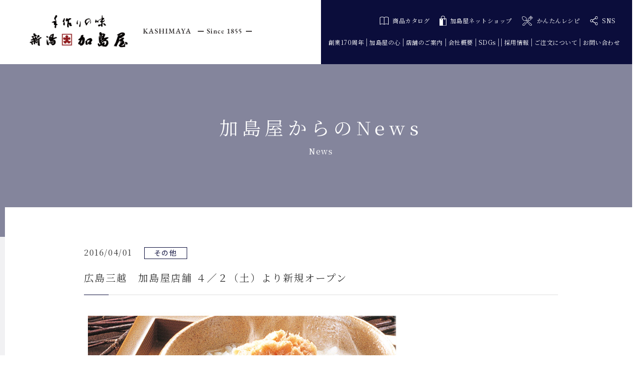

--- FILE ---
content_type: text/html; charset=UTF-8
request_url: https://www.kashimaya.jp/archives/2009
body_size: 31229
content:
<!doctype html>
<head>
<!-- Google Tag Manager -->
<script>(function(w,d,s,l,i){w[l]=w[l]||[];w[l].push({'gtm.start':
new Date().getTime(),event:'gtm.js'});var f=d.getElementsByTagName(s)[0],
j=d.createElement(s),dl=l!='dataLayer'?'&l='+l:'';j.async=true;j.src=
'https://www.googletagmanager.com/gtm.js?id='+i+dl;f.parentNode.insertBefore(j,f);
})(window,document,'script','dataLayer','GTM-TTMLP4J');</script>
<!-- End Google Tag Manager -->
<meta name="google-site-verification" content="LrMifCV5laBzgdA7JqIJYZ3ydyy1erIyVPrnuLs9Cio" />
<meta charset="utf-8">
<meta http-equiv="X-UA-Compatible" content="IE=edge,chrome=1">
<meta name="description" content="新潟加島屋公式サイト。安政2年(1855年）創業より、新潟の自然豊かな味覚をお届けしております。「さけ茶漬」をはじめとする、加島屋伝統の味覚、豊かな味の広がりをご堪能ください。お中元やお歳暮などギフトとしても、ぜひご利用下さい。">
<meta name="keywords" content="新潟加島屋,新潟の味覚,さけ茶漬け,帆立の貝柱,いくらの醤油漬け,キングサーモン,贈り物,お歳暮,お中元,海の幸,粕漬け,味噌漬け,ショッピング,詰め合わせ,塩唐,珍味,貝,うに,鮭,漬け物,郷土の名産,魚沼産こしひかり">

<title>広島三越　加島屋店舗 ４／２（土）より新規オープン | 加島屋／公式サイト</title>

<!--[if lt IE 9]>
<script src="https://www.kashimaya.jp/wp-content/themes/kashimaya_2020/js/html5shiv.js"></script>
<![endif]-->

<meta name="viewport" content="width=device-width, initial-scale=1.0, maximum-scale=1">

<link rel="stylesheet" href="https://www.kashimaya.jp/wp-content/themes/kashimaya_2020/style.css" type="text/css" media="all" />
<script src="https://www.kashimaya.jp/wp-content/themes/kashimaya_2020/js/respond.min.js"></script>
<script src="https://www.kashimaya.jp/wp-content/themes/kashimaya_2020/js/jquery.min.js"></script>
<script src="https://www.kashimaya.jp/wp-content/themes/kashimaya_2020/js/function.js" type="text/javascript"></script>
<script src="https://www.kashimaya.jp/wp-content/themes/kashimaya_2020/js/bxslider/jquery.bxslider.min.js"></script>
<link href="https://www.kashimaya.jp/wp-content/themes/kashimaya_2020/js/bxslider/jquery.bxslider.css" rel="stylesheet" />
<link href="https://www.kashimaya.jp/wp-content/themes/kashimaya_2020/js/meanMenu-master/meanmenu.css" rel="stylesheet" />
<script src="https://www.kashimaya.jp/wp-content/themes/kashimaya_2020/js/meanMenu-master/jquery.meanmenu.js"></script>
<script src="https://www.kashimaya.jp/wp-content/themes/kashimaya_2020/js/lity/lity.js"></script>
<link href="https://www.kashimaya.jp/wp-content/themes/kashimaya_2020/js/lity/lity.css" rel="stylesheet" />
	
<script src="https://www.kashimaya.jp/wp-content/themes/kashimaya_2020/js/jquery.cookie.js" type="text/javascript"></script>
<script src="https://www.kashimaya.jp/wp-content/themes/kashimaya_2020/js/common.js" type="text/javascript"></script>

<meta name='robots' content='max-image-preview:large' />

<!-- Open Graph Meta Tags generated by Blog2Social 692 - https://www.blog2social.com -->
<meta property="og:title" content="広島三越　加島屋店舗 ４／２（土）より新規オープン"/>
<meta property="og:description" content=""/>
<meta property="og:url" content="https://www.kashimaya.jp/archives/2009"/>
<meta property="og:image" content="https://www.kashimaya.jp/wp-content/uploads/2017/10/33100_sakechaduke_ikurashouyuduke.jpg"/>
<meta property="og:image:width" content="640"/>
<meta property="og:image:height" content="500"/>
<meta property="og:type" content="article"/>
<meta property="og:article:published_time" content="2016-04-01 00:00:00"/>
<meta property="og:article:modified_time" content="2016-04-01 00:00:00"/>
<meta property="og:article:tag" content="加島屋"/>
<!-- Open Graph Meta Tags generated by Blog2Social 692 - https://www.blog2social.com -->

<!-- Twitter Card generated by Blog2Social 692 - https://www.blog2social.com -->
<meta name="twitter:card" content="summary">
<meta name="twitter:title" content="広島三越　加島屋店舗 ４／２（土）より新規オープン"/>
<meta name="twitter:description" content=""/>
<meta name="twitter:image" content="https://www.kashimaya.jp/wp-content/uploads/2017/10/33100_sakechaduke_ikurashouyuduke.jpg"/>
<!-- Twitter Card generated by Blog2Social 692 - https://www.blog2social.com -->
<meta name="author" content="k-sano"/>
<link rel='dns-prefetch' href='//s.w.org' />
<link rel="alternate" type="application/rss+xml" title="加島屋／公式サイト &raquo; 広島三越　加島屋店舗 ４／２（土）より新規オープン のコメントのフィード" href="https://www.kashimaya.jp/archives/2009/feed" />
<link rel='stylesheet' id='sbi_styles-css'  href='https://www.kashimaya.jp/wp-content/plugins/instagram-feed/css/sbi-styles.min.css?ver=6.1.5' type='text/css' media='all' />
<link rel='stylesheet' id='wp-block-library-css'  href='https://www.kashimaya.jp/wp-includes/css/dist/block-library/style.min.css' type='text/css' media='all' />
<style id='global-styles-inline-css' type='text/css'>
body{--wp--preset--color--black: #000000;--wp--preset--color--cyan-bluish-gray: #abb8c3;--wp--preset--color--white: #ffffff;--wp--preset--color--pale-pink: #f78da7;--wp--preset--color--vivid-red: #cf2e2e;--wp--preset--color--luminous-vivid-orange: #ff6900;--wp--preset--color--luminous-vivid-amber: #fcb900;--wp--preset--color--light-green-cyan: #7bdcb5;--wp--preset--color--vivid-green-cyan: #00d084;--wp--preset--color--pale-cyan-blue: #8ed1fc;--wp--preset--color--vivid-cyan-blue: #0693e3;--wp--preset--color--vivid-purple: #9b51e0;--wp--preset--gradient--vivid-cyan-blue-to-vivid-purple: linear-gradient(135deg,rgba(6,147,227,1) 0%,rgb(155,81,224) 100%);--wp--preset--gradient--light-green-cyan-to-vivid-green-cyan: linear-gradient(135deg,rgb(122,220,180) 0%,rgb(0,208,130) 100%);--wp--preset--gradient--luminous-vivid-amber-to-luminous-vivid-orange: linear-gradient(135deg,rgba(252,185,0,1) 0%,rgba(255,105,0,1) 100%);--wp--preset--gradient--luminous-vivid-orange-to-vivid-red: linear-gradient(135deg,rgba(255,105,0,1) 0%,rgb(207,46,46) 100%);--wp--preset--gradient--very-light-gray-to-cyan-bluish-gray: linear-gradient(135deg,rgb(238,238,238) 0%,rgb(169,184,195) 100%);--wp--preset--gradient--cool-to-warm-spectrum: linear-gradient(135deg,rgb(74,234,220) 0%,rgb(151,120,209) 20%,rgb(207,42,186) 40%,rgb(238,44,130) 60%,rgb(251,105,98) 80%,rgb(254,248,76) 100%);--wp--preset--gradient--blush-light-purple: linear-gradient(135deg,rgb(255,206,236) 0%,rgb(152,150,240) 100%);--wp--preset--gradient--blush-bordeaux: linear-gradient(135deg,rgb(254,205,165) 0%,rgb(254,45,45) 50%,rgb(107,0,62) 100%);--wp--preset--gradient--luminous-dusk: linear-gradient(135deg,rgb(255,203,112) 0%,rgb(199,81,192) 50%,rgb(65,88,208) 100%);--wp--preset--gradient--pale-ocean: linear-gradient(135deg,rgb(255,245,203) 0%,rgb(182,227,212) 50%,rgb(51,167,181) 100%);--wp--preset--gradient--electric-grass: linear-gradient(135deg,rgb(202,248,128) 0%,rgb(113,206,126) 100%);--wp--preset--gradient--midnight: linear-gradient(135deg,rgb(2,3,129) 0%,rgb(40,116,252) 100%);--wp--preset--duotone--dark-grayscale: url('#wp-duotone-dark-grayscale');--wp--preset--duotone--grayscale: url('#wp-duotone-grayscale');--wp--preset--duotone--purple-yellow: url('#wp-duotone-purple-yellow');--wp--preset--duotone--blue-red: url('#wp-duotone-blue-red');--wp--preset--duotone--midnight: url('#wp-duotone-midnight');--wp--preset--duotone--magenta-yellow: url('#wp-duotone-magenta-yellow');--wp--preset--duotone--purple-green: url('#wp-duotone-purple-green');--wp--preset--duotone--blue-orange: url('#wp-duotone-blue-orange');--wp--preset--font-size--small: 13px;--wp--preset--font-size--medium: 20px;--wp--preset--font-size--large: 36px;--wp--preset--font-size--x-large: 42px;}.has-black-color{color: var(--wp--preset--color--black) !important;}.has-cyan-bluish-gray-color{color: var(--wp--preset--color--cyan-bluish-gray) !important;}.has-white-color{color: var(--wp--preset--color--white) !important;}.has-pale-pink-color{color: var(--wp--preset--color--pale-pink) !important;}.has-vivid-red-color{color: var(--wp--preset--color--vivid-red) !important;}.has-luminous-vivid-orange-color{color: var(--wp--preset--color--luminous-vivid-orange) !important;}.has-luminous-vivid-amber-color{color: var(--wp--preset--color--luminous-vivid-amber) !important;}.has-light-green-cyan-color{color: var(--wp--preset--color--light-green-cyan) !important;}.has-vivid-green-cyan-color{color: var(--wp--preset--color--vivid-green-cyan) !important;}.has-pale-cyan-blue-color{color: var(--wp--preset--color--pale-cyan-blue) !important;}.has-vivid-cyan-blue-color{color: var(--wp--preset--color--vivid-cyan-blue) !important;}.has-vivid-purple-color{color: var(--wp--preset--color--vivid-purple) !important;}.has-black-background-color{background-color: var(--wp--preset--color--black) !important;}.has-cyan-bluish-gray-background-color{background-color: var(--wp--preset--color--cyan-bluish-gray) !important;}.has-white-background-color{background-color: var(--wp--preset--color--white) !important;}.has-pale-pink-background-color{background-color: var(--wp--preset--color--pale-pink) !important;}.has-vivid-red-background-color{background-color: var(--wp--preset--color--vivid-red) !important;}.has-luminous-vivid-orange-background-color{background-color: var(--wp--preset--color--luminous-vivid-orange) !important;}.has-luminous-vivid-amber-background-color{background-color: var(--wp--preset--color--luminous-vivid-amber) !important;}.has-light-green-cyan-background-color{background-color: var(--wp--preset--color--light-green-cyan) !important;}.has-vivid-green-cyan-background-color{background-color: var(--wp--preset--color--vivid-green-cyan) !important;}.has-pale-cyan-blue-background-color{background-color: var(--wp--preset--color--pale-cyan-blue) !important;}.has-vivid-cyan-blue-background-color{background-color: var(--wp--preset--color--vivid-cyan-blue) !important;}.has-vivid-purple-background-color{background-color: var(--wp--preset--color--vivid-purple) !important;}.has-black-border-color{border-color: var(--wp--preset--color--black) !important;}.has-cyan-bluish-gray-border-color{border-color: var(--wp--preset--color--cyan-bluish-gray) !important;}.has-white-border-color{border-color: var(--wp--preset--color--white) !important;}.has-pale-pink-border-color{border-color: var(--wp--preset--color--pale-pink) !important;}.has-vivid-red-border-color{border-color: var(--wp--preset--color--vivid-red) !important;}.has-luminous-vivid-orange-border-color{border-color: var(--wp--preset--color--luminous-vivid-orange) !important;}.has-luminous-vivid-amber-border-color{border-color: var(--wp--preset--color--luminous-vivid-amber) !important;}.has-light-green-cyan-border-color{border-color: var(--wp--preset--color--light-green-cyan) !important;}.has-vivid-green-cyan-border-color{border-color: var(--wp--preset--color--vivid-green-cyan) !important;}.has-pale-cyan-blue-border-color{border-color: var(--wp--preset--color--pale-cyan-blue) !important;}.has-vivid-cyan-blue-border-color{border-color: var(--wp--preset--color--vivid-cyan-blue) !important;}.has-vivid-purple-border-color{border-color: var(--wp--preset--color--vivid-purple) !important;}.has-vivid-cyan-blue-to-vivid-purple-gradient-background{background: var(--wp--preset--gradient--vivid-cyan-blue-to-vivid-purple) !important;}.has-light-green-cyan-to-vivid-green-cyan-gradient-background{background: var(--wp--preset--gradient--light-green-cyan-to-vivid-green-cyan) !important;}.has-luminous-vivid-amber-to-luminous-vivid-orange-gradient-background{background: var(--wp--preset--gradient--luminous-vivid-amber-to-luminous-vivid-orange) !important;}.has-luminous-vivid-orange-to-vivid-red-gradient-background{background: var(--wp--preset--gradient--luminous-vivid-orange-to-vivid-red) !important;}.has-very-light-gray-to-cyan-bluish-gray-gradient-background{background: var(--wp--preset--gradient--very-light-gray-to-cyan-bluish-gray) !important;}.has-cool-to-warm-spectrum-gradient-background{background: var(--wp--preset--gradient--cool-to-warm-spectrum) !important;}.has-blush-light-purple-gradient-background{background: var(--wp--preset--gradient--blush-light-purple) !important;}.has-blush-bordeaux-gradient-background{background: var(--wp--preset--gradient--blush-bordeaux) !important;}.has-luminous-dusk-gradient-background{background: var(--wp--preset--gradient--luminous-dusk) !important;}.has-pale-ocean-gradient-background{background: var(--wp--preset--gradient--pale-ocean) !important;}.has-electric-grass-gradient-background{background: var(--wp--preset--gradient--electric-grass) !important;}.has-midnight-gradient-background{background: var(--wp--preset--gradient--midnight) !important;}.has-small-font-size{font-size: var(--wp--preset--font-size--small) !important;}.has-medium-font-size{font-size: var(--wp--preset--font-size--medium) !important;}.has-large-font-size{font-size: var(--wp--preset--font-size--large) !important;}.has-x-large-font-size{font-size: var(--wp--preset--font-size--x-large) !important;}
</style>
<link rel='stylesheet' id='biz-cal-style-css'  href='https://www.kashimaya.jp/wp-content/plugins/biz-calendar/biz-cal.css?ver=2.2.0' type='text/css' media='all' />
<link rel='stylesheet' id='widgets-on-pages-css'  href='https://www.kashimaya.jp/wp-content/plugins/widgets-on-pages/public/css/widgets-on-pages-public.css?ver=1.4.0' type='text/css' media='all' />
<script type='text/javascript' src='https://www.kashimaya.jp/wp-includes/js/jquery/jquery.min.js?ver=3.6.0' id='jquery-core-js'></script>
<script type='text/javascript' src='https://www.kashimaya.jp/wp-includes/js/jquery/jquery-migrate.min.js?ver=3.3.2' id='jquery-migrate-js'></script>
<script type='text/javascript' id='biz-cal-script-js-extra'>
/* <![CDATA[ */
var bizcalOptions = {"holiday_title":"\u5b9a\u4f11\u65e5","temp_holidays":"2017-09-10\r\n2017-10-01\r\n2017-10-15\r\n2017-10-22\r\n2017-11-05\r\n2017-11-12\r\n2018-01-01\r\n2018-01-14\r\n2018-01-21\r\n2018-01-28\r\n2018-02-04\r\n2018-02-11\r\n2018-02-18\r\n2018-02-25\r\n2018-03-04\r\n2018-03-18\r\n2018-04-01\r\n2018-04-08\r\n2018-04-15\r\n2018-04-22\r\n2018-05-13\r\n2018-05-20\r\n2018-05-27\r\n2018-06-03\r\n2018-06-10\r\n2018-06-17\r\n2018-06-24\r\n2018-08-26\r\n2018-09-02\r\n2018-09-09\r\n2018-09-30\r\n2018-10-14\r\n2018-10-21\r\n2018-10-28\r\n2018-11-18\r\n2019-01-01\r\n2019-01-06\r\n2019-01-20\r\n2019-01-27\r\n2019-02-03\r\n2019-02-17\r\n2019-02-24\r\n2019-03-03\r\n2019-03-17\r\n2019-03-31\r\n2019-04-07\r\n2019-04-14\r\n2019-04-21\r\n2019-05-12\r\n2019-05-19\r\n2019-05-26\r\n2019-06-02\r\n2019-06-09\r\n2019-06-16\r\n2019-06-23\r\n2019-08-18\r\n2019-08-25\r\n2019-09-01\r\n2019-09-08\r\n2019-09-29\r\n2019-10-06\r\n2019-10-20\r\n2019-10-27\r\n2019-11-17\r\n2020-01-01\r\n2020-01-05\r\n2020-01-19\r\n2020-01-26\r\n2020-02-02\r\n2020-02-09\r\n2020-02-16\r\n2020-03-01\r\n2020-03-08\r\n2020-03-22\r\n2020-04-05\r\n2020-04-12\r\n2020-04-19\r\n2020-05-10\r\n2020-05-17\r\n2020-05-24\r\n2020-05-31\r\n2020-06-07\r\n2020-06-14\r\n2020-06-21\r\n2020-08-30\r\n2020-09-06\r\n2020-09-13\r\n2020-09-27\r\n2020-10-18\r\n2020-10-25\r\n2020-11-08\r\n2020-11-15\r\n2021-01-17\r\n2021-01-24\r\n2021-01-31\r\n2021-02-07\r\n2021-02-14\r\n2021-02-21\r\n2021-02-28\r\n2021-03-07\r\n2021-03-14\r\n2021-04-04\r\n2021-04-11\r\n2021-04-18\r\n2021-05-09\r\n2021-05-16\r\n2021-05-23\r\n2021-05-30\r\n2021-06-06\r\n2021-06-13\r\n2021-06-20\r\n2021-08-29\r\n2021-09-05\r\n2021-09-12\r\n2021-09-26\r\n2021-10-17\r\n2021-10-24\r\n2021-11-07\r\n2021-11-14\r\n2022-01-01\r\n2022-01-16\r\n2022-01-23\r\n2022-01-30\r\n2022-02-06\r\n2022-02-13\r\n2022-02-20\r\n2022-02-27\r\n2022-03-06\r\n2022-03-13\r\n2022-04-03\r\n2022-04-10\r\n2022-04-17\r\n2022-04-24\r\n2022-05-15\r\n2022-05-22\r\n2022-05-29\r\n2022-06-05\r\n2022-06-12\r\n2022-06-19\r\n2022-08-21\r\n2022-08-28\r\n2022-09-04\r\n2022-09-11\r\n2022-09-25\r\n2022-10-02\r\n2022-10-16\r\n2022-10-23\r\n2022-11-06\r\n2022-11-13\r\n2023-01-01\r\n2023-01-15\r\n2023-01-22\r\n2023-01-29\r\n2023-02-05\r\n2023-02-12\r\n2023-02-19\r\n2023-02-26\r\n2023-03-05\r\n2023-03-12\r\n2023-04-02\r\n2023-04-09\r\n2023-04-16\r\n2023-04-23\r\n2023-05-14\r\n2023-05-21\r\n2023-05-28\r\n2023-06-04\r\n2023-06-11\r\n2023-06-18\r\n2023-08-20\r\n2023-08-27\r\n2023-09-03\r\n2023-09-10\r\n2023-09-24\r\n2023-10-01\r\n2023-10-15\r\n2023-10-22\r\n2023-11-05\r\n2023-11-12\r\n2024-01-01\r\n2024-01-07\r\n2024-01-14\r\n2024-01-21\r\n2024-01-28\r\n2024-01-07\r\n2024-02-04\r\n2024-02-11\r\n2024-02-18\r\n2024-02-25\r\n2024-03-03\r\n2024-03-10\r\n2024-03-17\r\n2024-04-07\r\n2024-04-14\r\n2024-04-21\r\n2024-04-28\r\n2024-05-12\r\n2024-05-19\r\n2024-05-26\r\n2024-06-02\r\n2024-06-09\r\n2024-06-16\r\n2024-08-18\r\n2024-08-25\r\n2024-09-01\r\n2024-09-08\r\n2024-09-15\r\n2024-09-22\r\n2024-09-29\r\n2024-10-06\r\n2024-10-13\r\n2024-10-20\r\n2024-11-03\r\n2024-11-10\r\n2025-01-01\r\n2025-01-05\r\n2025-01-12\r\n2025-01-19\r\n2025-01-26\r\n2025-02-02\r\n2025-02-09\r\n2025-02-16\r\n2025-02-23\r\n2025-03-02\r\n2025-03-09\r\n2025-03-16\r\n2025-03-30\r\n2025-04-06\r\n2025-04-13\r\n2025-04-20\r\n2025-04-27\r\n2025-05-11\r\n2025-05-18\r\n2025-05-25\r\n2025-06-01\r\n2025-06-08\r\n2025-06-15\r\n2025-06-22\r\n2025-08-17\r\n2025-08-24\r\n2025-08-31\r\n2025-09-07\r\n2025-09-14\r\n2025-09-21\r\n2025-09-28\r\n2025-10-05\r\n2025-10-12\r\n2025-10-19\r\n2025-11-02\r\n2025-11-09\r\n2025-11-16\r\n2026-01-01\r\n2026-01-04\r\n2026-01-11\r\n2026-01-18\r\n2026-01-25\r\n2026-02-01\r\n2026-02-08\r\n2026-02-15\r\n2026-02-22\r\n2026-03-01\r\n2026-03-08\r\n2026-03-15\r\n2026-03-29\r\n","temp_weekdays":"","eventday_title":"","eventday_url":"","eventdays":"","month_limit":"\u6307\u5b9a","nextmonthlimit":"3","prevmonthlimit":"0","plugindir":"https:\/\/www.kashimaya.jp\/wp-content\/plugins\/biz-calendar\/","national_holiday":""};
/* ]]> */
</script>
<script type='text/javascript' src='https://www.kashimaya.jp/wp-content/plugins/biz-calendar/calendar.js?ver=2.2.0' id='biz-cal-script-js'></script>
<link rel="https://api.w.org/" href="https://www.kashimaya.jp/wp-json/" /><link rel="alternate" type="application/json" href="https://www.kashimaya.jp/wp-json/wp/v2/posts/2009" /><link rel="EditURI" type="application/rsd+xml" title="RSD" href="https://www.kashimaya.jp/xmlrpc.php?rsd" />
<link rel="wlwmanifest" type="application/wlwmanifest+xml" href="https://www.kashimaya.jp/wp-includes/wlwmanifest.xml" /> 
<link rel="canonical" href="https://www.kashimaya.jp/archives/2009" />
<link rel='shortlink' href='https://www.kashimaya.jp/?p=2009' />
<link rel="alternate" type="application/json+oembed" href="https://www.kashimaya.jp/wp-json/oembed/1.0/embed?url=https%3A%2F%2Fwww.kashimaya.jp%2Farchives%2F2009" />
<link rel="alternate" type="text/xml+oembed" href="https://www.kashimaya.jp/wp-json/oembed/1.0/embed?url=https%3A%2F%2Fwww.kashimaya.jp%2Farchives%2F2009&#038;format=xml" />
    <script type="text/javascript">
        function nxsPostToFav(obj){ obj.preventDefault;
            var k = obj.target.split("-"); var nt = k[0]; var ii = k[1];  var pid = k[2];
            var data = {  action:'nxs_snap_aj', nxsact: 'manPost', nt:nt, id: pid, nid: ii, et_load_builder_modules:1, _wpnonce: 'f9cc461d11'};
            jQuery('#nxsFavNoticeCnt').html('<p> Posting... </p>'); jQuery('#nxsFavNotice').modal({ fadeDuration: 50 });
            jQuery.post('https://www.kashimaya.jp/wp-admin/admin-ajax.php', data, function(response) { if (response=='') response = 'Message Posted';
                jQuery('#nxsFavNoticeCnt').html('<p> ' + response + '</p>' +'<input type="button"  onclick="jQuery.modal.close();" class="bClose" value="Close" />');
            });
        }
    </script><link rel="icon" href="https://www.kashimaya.jp/wp-content/uploads/2022/03/cropped-favicon-32x32.png" sizes="32x32" />
<link rel="icon" href="https://www.kashimaya.jp/wp-content/uploads/2022/03/cropped-favicon-192x192.png" sizes="192x192" />
<link rel="apple-touch-icon" href="https://www.kashimaya.jp/wp-content/uploads/2022/03/cropped-favicon-180x180.png" />
<meta name="msapplication-TileImage" content="https://www.kashimaya.jp/wp-content/uploads/2022/03/cropped-favicon-270x270.png" />
<!-- ## NXS/OG ## --><!-- ## NXSOGTAGS ## --><!-- ## NXS/OG ## -->

</head>
<body data-rsssl=1>

<!-- Google Tag Manager (noscript) -->
<noscript><iframe src="https://www.googletagmanager.com/ns.html?id=GTM-TTMLP4J"
height="0" width="0" style="display:none;visibility:hidden"></iframe></noscript>
<!-- End Google Tag Manager (noscript) -->

<!-- \\\ header \\\ -->
<header>
<!-- \\\ header_content \\\ -->
<div id="header_content">
    <div id="header_left">
	    <a href="https://www.kashimaya.jp/"><img src="https://www.kashimaya.jp/wp-content/themes/kashimaya_2020/images/logo_001.png" alt="新潟加島屋" width="450" height="66"/></a>
    </div>
    <div id="header_right">
		<div id="header_right_top">
			<ul>
				<li><a href="https://www.kashimaya.com/stt001.aspx?stid=72/kashimaya_catalog.html" target="_blank"><img src="https://www.kashimaya.jp/wp-content/themes/kashimaya_2020/images/icon_001.svg" alt="icon"/>商品カタログ</a></li>
				<li><a href="https://www.kashimaya.com/" target="_blank"><img src="https://www.kashimaya.jp/wp-content/themes/kashimaya_2020/images/icon_002.svg" alt="icon"/>加島屋ネットショップ</a></li>
				<li><a href="https://www.kashimaya.jp/kantan_recipe"><img src="https://www.kashimaya.jp/wp-content/themes/kashimaya_2020/images/icon_012.svg" alt="icon"/>かんたんレシピ</a></li>
				<li><a href="https://www.kashimaya.jp//#sns"><img src="https://www.kashimaya.jp/wp-content/themes/kashimaya_2020/images/icon_003.svg" alt="icon"/>SNS</a></li>
			</ul>
		</div>
		<div id="header_right_bottom">
			<ul>
				<li><a href="https://www.kashimaya.jp/sougyou170shuunenn-kinen">創業170周年</a></li>
				<li><a href="https://www.kashimaya.jp/kokoro">加島屋の心</a></li>
				<li><a href="https://www.kashimaya.jp/store">店舗のご案内</a></li>
				<li><a href="https://www.kashimaya.jp/company">会社概要</a></li>
				<li><a href="https://www.kashimaya.jp/sdgs">SDGs</a></li>
				<li><a href="https://recruit.kashimaya.jp" target="_blank">採用情報</a></li>
				<li><a href="https://www.kashimaya.jp/order">ご注文について</a></li>
				<li><a href="https://www.kashimaya.jp/contact">お問い合わせ</a></li>
			</ul>
		</div>
    </div>
</div>
<!-- /// header_content /// -->
<!-- \\\ fix_header_content \\\ -->	
<div id="fix_header_content" class="clone-nav">
	<div id="fix_header_content_div" class="clearfix">
    <div id="fix_header_left">
	    <a href="https://www.kashimaya.jp/"><img src="https://www.kashimaya.jp/wp-content/themes/kashimaya_2020/images/logo_002.png" alt="新潟加島屋" width="200" height="31"/></a>
    </div>
    <div id="fix_header_right">
		<div id="fix_header_right_left">
			<ul>
				<li><a href="https://www.kashimaya.jp/sougyou170shuunenn-kinen">創業170周年</a></li>
				<li><a href="https://www.kashimaya.jp/kokoro">加島屋の心</a></li>
				<li><a href="https://www.kashimaya.jp/store">店舗のご案内</a></li>
				<li><a href="https://www.kashimaya.jp/company">会社概要</a></li>
				<li><a href="https://www.kashimaya.jp/sdgs">SDGs</a></li>
				<li><a href="https://recruit.kashimaya.jp" target="_blank">採用情報</a></li>
				<li><a href="https://www.kashimaya.jp/order">ご注文について</a></li>
				<li><a href="https://www.kashimaya.jp/contact">お問い合わせ</a></li>

			</ul>
		</div>
		<div id="fix_header_right_right">
			<ul>
				<li><a href="https://www.kashimaya.com/" target="_blank"><img src="https://www.kashimaya.jp/wp-content/themes/kashimaya_2020/images/icon_002.svg" alt="icon"/>加島屋ネットショップ</a></li>
			</ul>
		</div>
    </div>
	</div>
</div>	
<!-- /// fix_header_content /// -->
</header>
<!-- /// header /// -->
<!-- \\\ nav \\\ -->
<nav>
    <div id="mainmenu_sp">
	  <div id="mainmenu_sp_logo" class="clearfix">
	
        	<a href="https://www.kashimaya.jp/"><img src="https://www.kashimaya.jp/wp-content/themes/kashimaya_2020/images/logo_003.png" alt="新潟加島屋"/></a>
	
	  </div>
			<ul>
				<li class="sp_menu_01"><a href="https://www.kashimaya.jp/sougyou170shuunenn-kinen">創業170周年</a></li>
				<li class="sp_menu_01"><a href="https://www.kashimaya.jp/kokoro">加島屋の心</a></li>
				<li class="sp_menu_01"><a href="https://www.kashimaya.jp/store">加島屋本店</a></li>
				<li class="sp_menu_01"><a href="https://www.kashimaya.jp/store_locations">出品先のご案内</a></li>
				<li class="sp_menu_01"><a href="https://www.kashimaya.jp/new">加島屋からのNews</a></li>
				<li class="sp_menu_01"><a href="https://www.kashimaya.jp/order">ご注文について</a></li>
				<li class="sp_menu_01"><a href="https://www.kashimaya.jp/company">会社概要</a></li>
				<li class="sp_menu_01"><a href="https://www.kashimaya.jp/sdgs">SDGs</a></li>
				<li class="sp_menu_01"><a href="https://recruit.kashimaya.jp" target="_blank">採用情報</a></li>
				<li class="sp_menu_01"><a href="https://www.kashimaya.jp/contact">お問い合わせ</a></li>

				<li class="banner"><a href="https://www.kashimaya.com/" target="_blank"><img src="https://www.kashimaya.jp/wp-content/themes/kashimaya_2020/images/banner_menu_sp.png" alt="加島屋ネットショップ"/></a></li>

				<li class="sp_menu_02"><a href="#">ご利用規約と免責・禁止事項</a></li>
				<li class="sp_menu_02"><a href="https://www.kashimaya.com/stt001.aspx?stid=16/stc_16.html" target="_blank">セキュリティとご利用環境</a></li>
				<li class="sp_menu_02"><a href="https://www.kashimaya.com/stt001.aspx?stid=3/stc_03.html" target="_blank">個人情報保護方針</a></li>
				<li class="sp_menu_02"><a href="https://www.kashimaya.com/stt001.aspx?stid=10/stc_10.html" target="_blank">特定商取引法に関する法律に基づく表記</a></li>
			</ul>
					
		
		
  </div>
</nav>
<!-- /// nav /// --><div id="main">
	<h1>加島屋からのNews<span>News</span></h1>
    <div class="contentes clearfix single">
		<time class="listDate">2016/04/01</time>
										<span class="cat">その他</span>

			
		<h2>広島三越　加島屋店舗 ４／２（土）より新規オープン</h2>
		<div class="single_thumbnail"><img width="640" height="500" src="https://www.kashimaya.jp/wp-content/uploads/2017/10/33100_sakechaduke_ikurashouyuduke.jpg" class="attachment-full size-full wp-post-image" alt="" loading="lazy" srcset="https://www.kashimaya.jp/wp-content/uploads/2017/10/33100_sakechaduke_ikurashouyuduke.jpg 640w, https://www.kashimaya.jp/wp-content/uploads/2017/10/33100_sakechaduke_ikurashouyuduke-300x234.jpg 300w" sizes="(max-width: 640px) 100vw, 640px" /></div>
		<div><p><strong><span style="font-size: 16px;"><span style="font-size: 16px;">出店場所／地下1階　和の銘店　加島屋</span></span></strong></p>
<p>このたび、広島三越に加島屋が出店いたします。<br />
 当社人気NO.1の「さけ茶漬」をはじめ「いくら醤油漬」「貝柱のうま煮」など、加島屋の人気商品を多数取り揃えて、皆様のご来店を心よりお待ちしております。</p>
<p>広島県広島市中区胡町5-1<br />
 TEL　082-242-3111<br />
 営業時間/10：30～19：30</p></div>
		
		<div class="single_bottom">
			<a href="https://www.kashimaya.jp/new" class="link_btn_single">すべてのNews一覧へ</a>
			<a href="https://www.kashimaya.jp/category/news_other" class="link_btn_single">その他のNews一覧へ</a>
		</div>
	
	</div>
</div>
<!-- \\\ footer \\\ -->	
<footer>
	<div id="page-top"><a href="#top"><i class="fas fa-chevron-up"></i></a></div>
	<div id="footer_content" class="clearfix">
		<div class="clearfix">
		<div id="footer_content_right">
			<div id="footer_content_right_top">
				<div id="footer_content_right_top_left">
					お電話でのお問い合わせ
				  <div id="footer_content_right_top_left_div">
					<div id="footer_content_right_top_left_tel">
					  <img src="https://www.kashimaya.jp/wp-content/themes/kashimaya_2020/images/footer_freedial.svg" alt="フリーダイヤル" />0120-00-5050
					</div>
					<div id="footer_content_right_top_left_time">
							午前9：00～午後5：00<br>
							定休日：日曜日<span class="pc_block">　</span><br class="sp"><span>※中元・歳暮・催事期間は日曜も営業</span>
						</div>
				  </div>
				</div>
				<div id="footer_content_right_top_right">
					〒951-8066  新潟県新潟市中央区東堀前通8番町1367
				</div>
			</div>
			<div id="footer_content_right_middle">
				<ul>
					<li><a href="https://www.kashimaya.jp/contact">お問い合わせ</a></li>
					<li><a href="https://www.kashimaya.com/stt001.aspx?stid=3/stc_03.html" target="_blank">個人情報保護方針</a></li>
					<li><a href="https://www.kashimaya.com/stt001.aspx?stid=93/stc_93.html" target="_blank">免責・禁止事項について</a></li>
					<li><a href="https://www.kashimaya.com/stt001.aspx?stid=10/stc_10.html" target="_blank">特定商取引法に関する法律に基づく表記</a></li>
					<li><a href="https://www.kashimaya.com/stt001.aspx?stid=16/stc_16.html" target="_blank">セキュリティとご利用環境について</a></li>
				</ul>
			</div>
		</div>
		<div id="footer_content_left">
	    	<a href="https://www.kashimaya.jp/"><img src="https://www.kashimaya.jp/wp-content/themes/kashimaya_2020/images/footer_logo.png" alt="新潟加島屋" width="200" height="103"/></a>
		</div>
		</div>
		<div id="footer_content_right_bottom">
			<div id="footer_content_right_bottom_corporate"><a href="https://www.kashimaya.com/" target="_blank"><img src="https://www.kashimaya.jp/wp-content/themes/kashimaya_2020/images/icon_002.svg" alt="icon"/>加島屋ネットショップ<img src="https://www.kashimaya.jp/wp-content/themes/kashimaya_2020/images/icon_004.svg" alt="リンク先が別ウィンドウで開きます"/></a></div>
			<div id="footer_content_right_bottom_copyright">Copyright (C) Kashimaya Company Ltd. All rights reserved.</div>
		</div>	
	</div>
</footer>
<!-- /// footer /// -->
<div style="display: none;" id="nxsFavNotice"><div id="nxsFavNoticeCnt">Posting....</div></div><!-- Instagram Feed JS -->
<script type="text/javascript">
var sbiajaxurl = "https://www.kashimaya.jp/wp-admin/admin-ajax.php";
</script>
<link rel='stylesheet' id='modal-css'  href='https://www.kashimaya.jp/wp-content/plugins/social-networks-auto-poster-facebook-twitter-g/js-css/jquery.modal.min.css?ver=4.3.25' type='text/css' media='all' />
<script type='text/javascript' src='https://www.kashimaya.jp/wp-content/plugins/social-networks-auto-poster-facebook-twitter-g/js-css/jquery.modal.min.js?ver=4.3.25' id='modal-js'></script>
</body>
</html>

--- FILE ---
content_type: text/css
request_url: https://www.kashimaya.jp/wp-content/themes/kashimaya_2020/js/meanMenu-master/meanmenu.css
body_size: 3662
content:

/*! #######################################################################

	MeanMenu 2.0.7
	--------

	To be used with jquery.meanmenu.js by Chris Wharton (http://www.meanthemes.com/plugins/meanmenu/)

####################################################################### */

/* hide the link until viewport size is reached */
a.meanmenu-reveal {
	display: none;
}

/* when under viewport size, .mean-container is added to body */
.mean-container .mean-bar {
	float: left;
	width: 100%;
	background:#ffffff;
	padding: 0;
	min-height: 60px;
	z-index: 999999;
	position:fixed;
}

.mean-container a.meanmenu-reveal {
	width: 26px;
	height: 22px;
	padding: 15px 18px 23px 18px;
	position: absolute;
	top: 0;
	right: 0 !important;
	cursor: pointer;
	color: #000000 ;
	text-decoration: none;
	font-size: 1px;
	display: block;
	font-family: Arial, Helvetica, sans-serif;
	font-weight: 700;
	text-align: center;
}
.mean-container a:hover.meanmenu-reveal{
}
.mean-container a.meanmenu-reveal span {
	display: block;
	background: #0B0D3B;
	height: 3px;
	margin-top: 6px;
}
.mean-container a.meanmenu-reveal em {
	font-size:10px ; 
	font-style:normal;
	font-weight: normal;
	letter-spacing: 0;
	color: #0B0D3B;
}
.mean-container .mean-nav {
	float: left;
	width: 100%;
	font-size: 1.4rem;
	
}
.mean-container .mean-nav ul {
	 height: 80vh;
 	 overflow: auto;
	padding: 0;
	margin: 0;
	width: 100%;
	list-style-type: none;
	border-bottom: 1px solid #dddddd; 
}
.mean-container .mean-nav ul li.sp_menu_01 {
	position: relative;
	float: left;
	width: 100%;
}
.mean-container .mean-nav ul li.sp_menu_01 a {
	display: block;
	float: left;
	width: 90%;
	padding: 17px 0 17px 0;
	margin-left: 20px;
	text-align: left;
	color: #333333;
	text-decoration: none;
}

.mean-container .mean-nav ul li:first-child a {
	border-top: none;
}
.mean-container .mean-nav ul li li {
position: relative;
float: left;
display: table;
table-layout: fixed;
width: 100%;
}
.mean-container .mean-nav ul li li a {
display: table-cell;
margin: 0;
text-align: left !important;
color: #333333;
border-top: 1px solid #e2e2e2;
text-decoration: none;
line-height: 1.2em;
border-right: 1px solid #e2e2e2;
	width: 99% !important;
	padding: 1em 3em !important;
	font-size: 1.3rem;
	background: none !important;
}


.mean-container .mean-nav ul li li li a {
	width: 70%;
	padding: 1em 15%;
}

.mean-container .mean-nav ul li li li li a {
	width: 60%;
	padding: 1em 20%;
}

.mean-container .mean-nav ul li li li li li a {
	width: 50%;
	padding: 1em 25%;
}

.mean-container .mean-nav ul li a:hover {
	background: #252525;
	background: rgba(255,255,255,0.1);
}

.mean-container .mean-nav ul li a.mean-expand {
	margin-top: 1px;
	padding: 1em 5%;
	width: 26px;
	text-align: center;
	position: absolute;
	right: 0;
	top: 0;
	z-index: 2;
	font-weight: 700;
	background: rgba(255,255,255,0.1);
	border: none !important;
	border-left: 1px solid rgba(255,255,255,0.4) !important;
	border-bottom: 1px solid rgba(255,255,255,0.2) !important;
	
}

.mean-container .mean-nav ul li a.mean-expand:hover {
	background: #d5d5d5;
}

.mean-container .mean-push {
	float: left;
	width: 100%;
	padding: 0;
	margin: 0;
	clear: both;
}

.mean-nav .wrapper {
	width: 100%;
	padding: 0;
	margin: 0;
}

/* Fix for box sizing on Foundation Framework etc. */
.mean-container .mean-bar, .mean-container .mean-bar * {
	-webkit-box-sizing: content-box;
	-moz-box-sizing: content-box;
	box-sizing: content-box;
}


.mean-remove {
	display: none !important;
}


--- FILE ---
content_type: text/css
request_url: https://www.kashimaya.jp/wp-content/themes/kashimaya_2020/css/style.css
body_size: 502
content:
@import url("style_common.css");
@import url("style_layout.css");
@import url("style_index.css");
@import url("style_contents.css");

@import url("recipe.css");
@import url("recipe_sp.css");

@import url("sdgs.css");

@import url("style_middle.css");
@import url("style_sp.css");
@import url("fontawesome/css/all.css");
@import url('https://fonts.googleapis.com/css2?family=Noto+Sans+JP:wght@100;300;400;700&family=Noto+Serif+JP:wght@400;600;700&family=Sorts+Mill+Goudy&display=swap');



--- FILE ---
content_type: text/css
request_url: https://www.kashimaya.jp/wp-content/themes/kashimaya_2020/css/style_layout.css
body_size: 7781
content:
@charset "utf-8";
html {font-size: 62.5%;}/*初期値16pxの62.5%でルートが10px*/
body {
	font-size: 1.0em;/*chrome対策のためem*/
	color: #333333;
	letter-spacing: 0.05rem;
	font-family: "Noto Serif JP", "YuMincho", "Yu Mincho", "Hiragino Mincho ProN", "serif" ;
	font-weight: 400;
	background-color: #ffffff;
}
strong,.bold{
	font-weight: 700;
}
p{ 
	font-size: 1.6rem;
}
p.font_14rem{ 
	font-size: 1.4rem;
}
/* ---------    PCのみ表示　　----------- */
.pc{
	display:block;
}
.pc_block{
	display: inline-block;
}
.middle{
	display:none ;
}
.sp,.sp_block{
	display:none ;
}
/* ---------    スマホのみ表示(グローバルメニュー)　　----------- */
#mainmenu_sp{
	display:none;
}
/* ---------------------- ヘッダー ---------------------- */
header {
	min-width:1400px;
	position: relative;
}
#header_content {
	width:100%;
	height:130px;
	margin:0 auto;
}
#header_left { /*  ロゴ  */
	float:left;
	width: 50%;
	padding: 30px 0 0 60px;
}
#header_left a img{ /*  ロゴ  */
	-webkit-backface-visibility: inherit;
}
#header_right {
	float:right;
	width: 50%;
	background: #0b0d3b;
	height:130px;
}
#header_right #header_right_top{ /*  メニュー上  */
}
#header_right #header_right_top ul{
	display: flex;
	justify-content: flex-end;
	margin: 33px 43px 0 0;
}
#header_right #header_right_top ul li a{
	display: table-cell;
	color: #ffffff;
	font-size: 1.2rem;
	padding: 0 17px;
	vertical-align: middle;
}
#header_right #header_right_top ul li a img{
	margin: -4px 8px 0 0;
	vertical-align: middle;
}
#header_right #header_right_bottom { /*  メニュー下  */
}
#header_right #header_right_bottom ul{
	display: flex;
	justify-content: flex-end;
	margin: 26px 40px 0 0;
}
#header_right #header_right_bottom ul li{
	border-right: 1px solid #C1C2CD;
	line-height: 15px;
}
#header_right #header_right_bottom ul li a{
	color: #ffffff;
	font-size: 1.4rem;
	padding: 5px 0;
	margin: 0 6px;
}
#header_right #header_right_bottom ul li:nth-child(6){
	border-left: 1px solid #C1C2CD;
	line-height: 15px;
	margin-left: 5px;
}
#header_right #header_right_bottom ul li:last-child{
	border-right: none;
}


/* ---------------------- ヘッダー(追従) ---------------------- */
.clone-nav {
  position: fixed;
  top: 0;
  left: 0;
  width: 100%;
  transition: .3s;
  transform: translateY(-100%);
}
.is-show {
  transform: translateY(0);
}
#fix_header_content {
	width:100%;
	height:auto;
	margin:0 auto;
	background: #ffffff;
	min-width:1400px;
	z-index: 10000;
}
#fix_header_content_div {
}
#fix_header_content #fix_header_left { /*  ロゴ  */
	float:left;
	width: 20%;
	padding: 25px 0 0 60px;
}
#fix_header_content #fix_header_right {
	float:right;
	width: 80%;
	display: flex;
	justify-content:flex-end;
}
#fix_header_content #fix_header_right #fix_header_right_right{ /*  右メニュー  */
	background: #0B0D3B;
	height: 80px;
}
#fix_header_content #fix_header_right #fix_header_right_right ul{
	display: flex;
}
#fix_header_content #fix_header_right #fix_header_right_right ul li a{
	display: table-cell;
	color: #ffffff;
	font-size: 1.2rem;
	vertical-align: middle;
	text-align: center;
	height: 80px;
	width: 160px;
	border-left: 1px solid #22234d;
	border-bottom: 1px solid #22234d;
}
#fix_header_content #fix_header_right #fix_header_right_right ul li a img{
	display: block;
	margin: 5px auto;
}
#fix_header_content #fix_header_right #fix_header_right_left{ /*  左メニュー  */
}
#fix_header_content #fix_header_right #fix_header_right_left ul{
	display: flex;
	justify-content: center;
	margin: 30px 25px 0 0;
}
#fix_header_content #fix_header_right #fix_header_right_left ul li{
	border-right: 1px solid #C1C2CD;
	line-height: 15px;
}
#fix_header_content #fix_header_right #fix_header_right_left ul li a{
	color: #0B0D3B;
	font-size: 1.4rem;
	padding: 5px 0;
	margin: 0 15px;
	letter-spacing: 0.1em;
}
#fix_header_content #fix_header_right #fix_header_right_left ul li:nth-child(5){
	border-left: 1px solid #C1C2CD;
	line-height: 15px;
	margin-left: 30px;
}
#fix_header_content #fix_header_right #fix_header_right_left ul li:last-child{
	border-right: none;
}

/* ---------------------- ページトップへ ---------------------- */
#page-top {
    position: fixed;
    bottom: 20px;
    right: 20px;
}
#page-top a {
	display:table-cell;	
	height:40px;
	width:40px;
	color:#22244d;
	text-align:center;
	background: #ffffff;
	vertical-align: middle;
	border: 1px solid #dddddd;
}
#page-top i {
	font-size: 1.2rem !important;
}

/* --------------------- フッター ---------------------- */
footer {
	clear: both;
	min-width: 1300px;
	background-color: #0b0d3b;
	background-size: 384px 380px;
	padding: 70px 0 40px;
}
/* --------------------- フッターコンテンツ ---------------------- */
#footer_content {
	clear: both;
	width:1190px;
	margin:0 auto;
	color: #ffffff;
}
#footer_content_left{ /* 左(ロゴ) */
	float: left;
	width: 260px;
}
#footer_content_right{ /* 右 */
	float: right;
	width: 930px;
}
#footer_content_right_top{ /* 1段目 */
	display: flex;
	align-items:flex-end;
	justify-content:space-between;
	padding-bottom: 20px;
	margin-bottom: 15px;
	border-bottom: 1px solid #414365;
}
#footer_content_right_top_left{ /* お電話でのご注文 */
	font-size: 1.2rem;
}
#footer_content_right_top_left_div{
	margin-top: 5px;
}
#footer_content_right_top_left_tel{ /* 電話番号 */
	float: left;
	font-size: 2.4rem;
	margin-right: 15px;
	line-height: 1.3em;
	letter-spacing: 2px;
    white-space: nowrap;
}
#footer_content_right_top_left_tel img{ /* フリーダイヤルアイコン */
	margin-right: 12px;
	width: 20px;
	vertical-align: middle;
	margin-top: -5px;
}
#footer_content_right_top_left_tel a{
	color:#fff;
    text-decoration:none;
}
#footer_content_right_top_left_time{ /* 営業時間 */
	float: right;
	font-size: 1.2rem;
    white-space: nowrap;
}
#footer_content_right_top_left_time span{ /* 営業時間 */
	font-size: 1.0rem;
    white-space: nowrap;
}
#footer_content_right_top_right{ /* 住所 */
	font-size: 1.2rem;
	padding-bottom: 10px;
}
#footer_content_right_middle ul{ /* メニュー */
	display: flex;
}
#footer_content_right_middle li{
	border-right: 1px solid #ffffff;
	line-height: 10px;
	margin-bottom: 10px;
}
#footer_content_right_middle li a{
	color: #ffffff ;
	font-size: 1.2rem;
	padding: 0 7px;
}
#footer_content_right_middle li:last-child{
	border-right: none;
}
#footer_content_right_middle li:first-child a{
	padding-left: 0;
}
#footer_content_right_bottom{ /* 3段目 */
	float: right;
	width: 900px;
	display: flex;
	justify-content:space-between;
	margin-top: 40px;
}
#footer_content_right_bottom_corporate a{ /*企業サイト*/
	color: #ffffff ;
	font-size: 1.2rem;
	font-family: 'Noto Serif JP', serif;
}
#footer_content_right_bottom_corporate a img{ /*企業サイト*/
	vertical-align: middle;
	margin: -5px 5px 0 5px;
}
#footer_content_right_bottom_copyright{ /*コピーライト*/
	font-size: 1.0rem;
	font-family: 'Noto Sans JP', sans-serif;
}











/* ---------------------- メインコンテンツ部分 ---------------------- */
#main{
	min-width:1300px;
	background: #f1f1f3;
	padding-bottom: 100px;
}
#index #main{
	background: #ffffff;
}
#main a:link,#main a:visited{	
	color:inherit;
	text-decoration:underline;
}
#main a:hover{
	-moz-opacity:0.8;
	opacity:0.8;
	filter: alpha(opacity=80);
	text-decoration:underline;
	transition: .3s;
}	   
#main img{
	max-width: 100%;
	height: auto;
}	





--- FILE ---
content_type: image/svg+xml
request_url: https://www.kashimaya.jp/wp-content/themes/kashimaya_2020/images/footer_freedial.svg
body_size: 3670
content:
<svg id="グループ_2" data-name="グループ 2" xmlns="http://www.w3.org/2000/svg" width="31.282" height="21.65" viewBox="0 0 31.282 21.65">
  <metadata><?xpacket begin="﻿" id="W5M0MpCehiHzreSzNTczkc9d"?>
<x:xmpmeta xmlns:x="adobe:ns:meta/" x:xmptk="Adobe XMP Core 5.6-c138 79.159824, 2016/09/14-01:09:01        ">
   <rdf:RDF xmlns:rdf="http://www.w3.org/1999/02/22-rdf-syntax-ns#">
      <rdf:Description rdf:about=""/>
   </rdf:RDF>
</x:xmpmeta>
                                                                                                    
                                                                                                    
                                                                                                    
                                                                                                    
                                                                                                    
                                                                                                    
                                                                                                    
                                                                                                    
                                                                                                    
                                                                                                    
                                                                                                    
                                                                                                    
                                                                                                    
                                                                                                    
                                                                                                    
                                                                                                    
                                                                                                    
                                                                                                    
                                                                                                    
                                                                                                    
                           
<?xpacket end="w"?></metadata>
<defs>
    <style>
      .cls-1 {
        fill: #fff;
      }

      .cls-1, .cls-2 {
        fill-rule: evenodd;
      }

      .cls-2 {
        fill: #0b0d3b;
      }
    </style>
  </defs>
  <path id="長方形_554" data-name="長方形 554" class="cls-1" d="M560.367,3219.95h30.946v21.64H560.367v-21.64Z" transform="translate(-560.031 -3219.94)"/>
  <path id="シェイプ_553" data-name="シェイプ 553" class="cls-2" d="M567.89,3236.47a3.878,3.878,0,0,1-3.839-4.03c0-2.11,2.075-3.79,3.839-4.8,1.762,1.01,3.838,2.69,3.838,4.8a3.878,3.878,0,0,1-3.838,4.03m11.763-4.08c0-2.1,2.076-3.79,3.838-4.79,1.764,1,3.838,2.69,3.838,4.79a3.843,3.843,0,1,1-7.676,0m11.61-8.62a17.62,17.62,0,0,0-7.893,1.79,17.536,17.536,0,0,0-15.437,0,17.6,17.6,0,0,0-7.888-1.79v1.8a15.7,15.7,0,0,1,5.937,1.13c-1.929,1.29-3.838,3.26-3.838,5.74a5.854,5.854,0,0,0,5.789,5.78,5.74,5.74,0,0,0,5.654-5.78c0-2.48-1.773-4.45-3.7-5.74a15.281,15.281,0,0,1,11.534,0c-1.929,1.29-3.7,3.26-3.7,5.74a5.739,5.739,0,0,0,5.654,5.78,5.817,5.817,0,0,0,5.746-5.78c0-2.48-1.866-4.45-3.795-5.74a15.719,15.719,0,0,1,5.942-1.13v-1.8Z" transform="translate(-560.031 -3219.94)"/>
</svg>


--- FILE ---
content_type: image/svg+xml
request_url: https://www.kashimaya.jp/wp-content/themes/kashimaya_2020/images/icon_004.svg
body_size: 574
content:
<svg id="グループ_1" data-name="グループ 1" xmlns="http://www.w3.org/2000/svg" width="13" height="11" viewBox="0 0 13 11">
  <defs>
    <style>
      .cls-1 {
        fill: none;
        stroke: #fff;
        stroke-width: 1px;
        fill-rule: evenodd;
      }
    </style>
  </defs>
  <path id="長方形_1" data-name="長方形 1" class="cls-1" d="M1,0.76H11v8H1v-8H1Z" transform="translate(-0.5 -0.25)" opacity="0.8"/>
  <path id="長方形_1-2" data-name="長方形 1" class="cls-1" d="M13,2.76h0v8H3" transform="translate(-0.5 -0.25)" opacity="0.8"/>
</svg>
